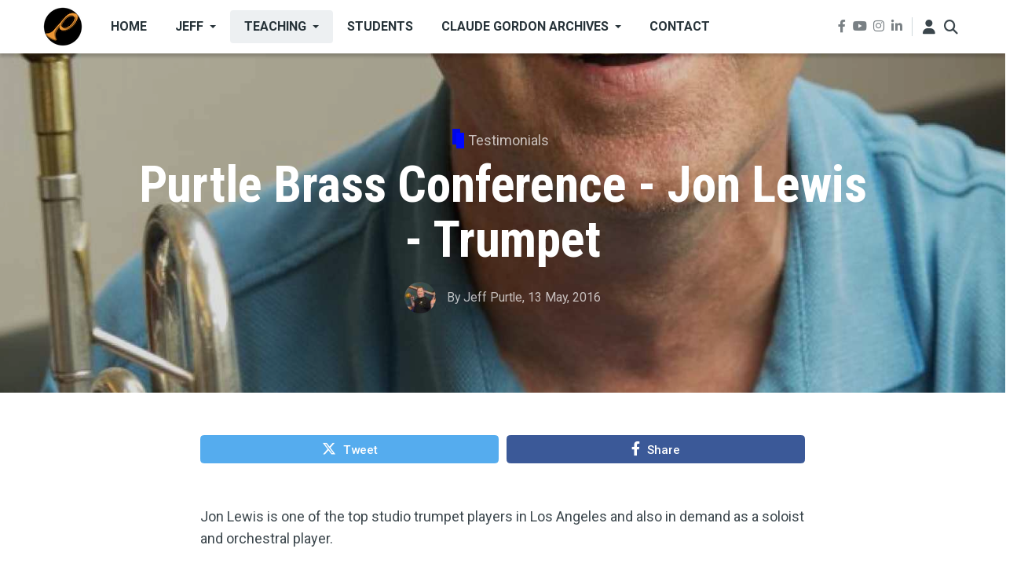

--- FILE ---
content_type: text/html; charset=UTF-8
request_url: https://purtle.com/purtle-brass-conference-jon-lewis-trumpet
body_size: 14525
content:
<!DOCTYPE html>
<html lang="en" dir="ltr" prefix="og: https://ogp.me/ns#">
  <head>
    <meta charset="utf-8" />
<meta name="description" content="Purtle Brass Conference - Jon Lewis - Trumpet" />
<meta name="keywords" content="brass conference,Jon Lewis" />
<meta name="geo.position" content="34.856388; -82.299166" />
<meta name="geo.region" content="US-SC" />
<meta name="icbm" content="34.856388; -82.299166" />
<meta name="geo.placename" content="Greenville, South Carolina" />
<meta name="robots" content="index, follow" />
<link rel="image_src" href="https://purtle.com/sites/default/files/images/jon-lewis-trumpet_0.jpg" />
<meta property="og:site_name" content="Trumpet Lessons Online - Purtle.com" />
<meta property="og:type" content="article" />
<meta property="og:url" content="https://purtle.com/purtle-brass-conference-jon-lewis-trumpet" />
<meta property="og:title" content="Purtle Brass Conference - Jon Lewis - Trumpet" />
<meta property="og:description" content="Purtle Brass Conference - Jon Lewis - Trumpet" />
<meta property="og:image" content="https://purtle.com/sites/default/files/styles/facebook/public/images/jon-lewis-trumpet_0.jpg?h=49af021c&amp;itok=NTWoECo7" />
<meta property="og:image:type" content="image/jpeg" />
<meta property="og:image:width" content="600" />
<meta property="og:image:height" content="315" />
<meta property="og:updated_time" content="2023-04-03T10:50:49-04:00" />
<meta property="og:image:alt" content="Jon Lewis - Trumpet" />
<meta property="place:location:latitude" content="34.856388" />
<meta property="place:location:longitude" content="-82.299166" />
<meta property="og:street_address" content="208 Sun Garden Court" />
<meta property="og:postal_code" content="29615" />
<meta property="og:country_name" content="United States of America" />
<meta property="og:locale" content="en" />
<meta property="article:tag" content="brass conference" />
<meta property="article:tag" content="Jon Lewis" />
<meta property="article:published_time" content="2016-05-13T12:07:59-04:00" />
<meta property="article:modified_time" content="2023-04-03T10:50:49-04:00" />
<meta name="twitter:card" content="summary_large_image" />
<meta name="twitter:description" content="Purtle Brass Conference - Jon Lewis - Trumpet" />
<meta name="twitter:title" content="Purtle Brass Conference - Jon Lewis - Trumpet" />
<meta name="twitter:image:alt" content="Jon Lewis - Trumpet" />
<meta name="twitter:image" content="https://purtle.com/sites/default/files/styles/twitter/public/images/jon-lewis-trumpet_0.jpg?h=49af021c&amp;itok=lao6GInn" />
<meta name="msapplication-TileColor" content="#da532c" />
<meta name="theme-color" content="#ffffff" />
<meta name="Generator" content="Drupal 10 (https://www.drupal.org)" />
<meta name="MobileOptimized" content="width" />
<meta name="HandheldFriendly" content="true" />
<meta name="viewport" content="width=device-width, initial-scale=1, shrink-to-fit=no" />
<meta http-equiv="X-UA-Compatible" content="IE=Edge" />
<link rel="apple-touch-icon" sizes="180x180" href="/sites/default/files/favicons/apple-touch-icon.png" />
<link rel="icon" type="image/png" sizes="32x32" href="/sites/default/files/favicons/favicon-32x32.png" />
<link rel="icon" type="image/png" sizes="16x16" href="/sites/default/files/favicons/favicon-16x16.png" />
<link rel="manifest" href="/sites/default/files/favicons/site.webmanifest" />
<link rel="mask-icon" href="/sites/default/files/favicons/safari-pinned-tab.svg" color="#5bbad5" />
<link rel="icon" href="/sites/default/files/images/p-logo-50x50.png" type="image/png" />
<link rel="canonical" href="https://purtle.com/purtle-brass-conference-jon-lewis-trumpet" />
<link rel="shortlink" href="https://purtle.com/node/35" />

    <title>Purtle Brass Conference - Jon Lewis - Trumpet | Trumpet Lessons Online - Purtle.com</title>
    <link rel="stylesheet" media="all" href="/sites/default/files/css/css_wh4QydKtmaQ8wVjEzupp0-759bpVIMuWZ2f7ltsOVIs.css?delta=0&amp;language=en&amp;theme=themag_st&amp;include=[base64]" />
<link rel="stylesheet" media="all" href="https://use.fontawesome.com/releases/v6.4.2/js/all.js" />
<link rel="stylesheet" media="all" href="/sites/default/files/css/css_8tGsqr924uohS51rBr8njCv535W4t6TtqznoUO-TNPY.css?delta=2&amp;language=en&amp;theme=themag_st&amp;include=[base64]" />
<link rel="stylesheet" media="all" href="/sites/default/files/css/css_R9ne81vx9aAeJqLOy1mk2lIqcLn0IsIJcGCjaQ7783s.css?delta=3&amp;language=en&amp;theme=themag_st&amp;include=[base64]" />
<link rel="stylesheet" media="all" href="https://use.fontawesome.com/releases/v6.4.2/css/all.css" />
<link rel="stylesheet" media="all" href="https://use.fontawesome.com/releases/v5.7.1/css/v4-shims.css" />
<link rel="stylesheet" media="all" href="https://fonts.googleapis.com/css?family=Roboto+Condensed:300,400,700|Roboto:300,300i,400,400i,500,500i,700,700i,900&amp;amp;subset=cyrillic,greek" />
<link rel="stylesheet" media="all" href="/sites/default/files/css/css_JmDSYGW51PmnOejGxFqGexUxcff9LGE5yi-luvBXTLU.css?delta=7&amp;language=en&amp;theme=themag_st&amp;include=[base64]" />

    <script type="application/json" data-drupal-selector="drupal-settings-json">{"path":{"baseUrl":"\/","pathPrefix":"","currentPath":"node\/35","currentPathIsAdmin":false,"isFront":false,"currentLanguage":"en"},"pluralDelimiter":"\u0003","gtag":{"tagId":"","consentMode":false,"otherIds":[],"events":[],"additionalConfigInfo":[]},"suppressDeprecationErrors":true,"ajaxPageState":{"libraries":"[base64]","theme":"themag_st","theme_token":null},"ajaxTrustedUrl":{"\/search\/node":true},"gtm":{"tagId":null,"settings":{"data_layer":"dataLayer","include_classes":false,"allowlist_classes":"","blocklist_classes":"","include_environment":false,"environment_id":"","environment_token":""},"tagIds":["GTM-MZRXNJG9"]},"theme":"themag_st","theMag":[],"themag":{"header":{"stickyHeader":1}},"statistics":{"data":{"nid":"35"},"url":"\/modules\/contrib\/statistics\/statistics.php"},"user":{"uid":0,"permissionsHash":"1819feffbf09a3d432fb3fd2867bf872a683cf5182c4d9a315d82d0ac844129f"}}</script>
<script src="/sites/default/files/js/js_aMXwoLlXnzHu1fcAf7tETp54mVV7dDNLjCAn2B_lx8Q.js?scope=header&amp;delta=0&amp;language=en&amp;theme=themag_st&amp;include=[base64]"></script>
<script src="/modules/contrib/google_tag/js/gtag.js?t96va7"></script>
<script src="/modules/contrib/google_tag/js/gtm.js?t96va7"></script>


    
  </head>
  <body class="themag--has-sticky-header path-node page-node-type-article">
  
          <a href="#main-content" class="visually-hidden focusable skip-link">
      Skip to main content
    </a>

        <div id="top"></div>

    <noscript><iframe src="https://www.googletagmanager.com/ns.html?id=GTM-MZRXNJG9"
                  height="0" width="0" style="display:none;visibility:hidden"></iframe></noscript>

      <div class="dialog-off-canvas-main-canvas" data-off-canvas-main-canvas>
    <div class="layout-builder-powered-page">
    





  

<header class="header header--header-a is-sticky js-page-header">
  <div class="header__container-wrapper--header__main">
    <div class="container header__container">
      <div class="header__main">
        <div class="header__main__left">
            <div class="region region-logo">
    
<div id="block-themag-st-sitebranding-3" class="block block--system block--region-logo block--system-branding-block">
  
      
        <a href="/" rel="home" class="site-logo">
            <img src="/sites/default/files/images/p-logo-50x50.png" alt="Home" class="logo-light"/>

            <img src="/themes/custom/themag_st/logo-dark.svg" alt="Home" class="logo-dark" />
    </a>
  </div>

  </div>

            <div class="region region-header-primary-menu">
    
<div id="block-mainnavigation" class="block block--we-megamenu block--region-header-primary-menu block--we-megamenu-block:main">
  
      
      <div class="block__content"><div class="region-we-mega-menu">
	<a class="navbar-toggle collapsed">
	    <span class="icon-bar"></span>
	    <span class="icon-bar"></span>
	    <span class="icon-bar"></span>
	</a>
	<nav  class="main navbar navbar-default navbar-we-mega-menu mobile-collapse hover-action" data-menu-name="main" data-block-theme="themag_st" data-style="Default" data-animation="None" data-delay="" data-duration="" data-autoarrow="" data-alwayshowsubmenu="" data-action="hover" data-mobile-collapse="0">
	  <div class="container-fluid">
	    <ul  class="we-mega-menu-ul nav nav-tabs">
  <li  class="we-mega-menu-li" data-level="0" data-element-type="we-mega-menu-li" description="" data-id="" data-submenu="0" data-hide-sub-when-collapse="" data-group="0" data-class="" data-icon="" data-caption="" data-alignsub="" data-target="">
      <a class="we-mega-menu-li" title="" href="/" target="">
      Home    </a>
    
</li><li  class="we-mega-menu-li dropdown-menu" data-level="0" data-element-type="we-mega-menu-li" description="Trumpet Player, Brass Teacher and Clinician" data-id="ead7d914-9c3f-434e-8337-31fbb7a10a29" data-submenu="1" data-hide-sub-when-collapse="" data-group="0" data-class="" data-icon="" data-caption="" data-alignsub="" data-target="">
      <a class="we-mega-menu-li" title="" href="/jeff" target="">
      Jeff    </a>
    <div  class="we-mega-menu-submenu" data-element-type="we-mega-menu-submenu" data-submenu-width="" data-class="" style="width: px">
  <div class="we-mega-menu-submenu-inner">
    <div  class="we-mega-menu-row row g-0" data-element-type="we-mega-menu-row" data-custom-row="0">
  <div  class="we-mega-menu-col col-12" data-element-type="we-mega-menu-col" data-width="12" data-block="" data-blocktitle="0" data-hidewhencollapse="" data-class="">
  <ul class="nav nav-tabs subul">
  <li  class="we-mega-menu-li dropdown-menu" data-level="1" data-element-type="we-mega-menu-li" description="Résumé for Jeff Purtle" data-id="66a277c7-69f6-4038-b91e-cdcdd6749c92" data-submenu="1" data-hide-sub-when-collapse="" data-group="0" data-class="" data-icon="" data-caption="" data-alignsub="" data-target="">
      <a class="we-mega-menu-li" title="" href="/jeff-resume" target="">
      Résumé    </a>
    <div  class="we-mega-menu-submenu" data-element-type="we-mega-menu-submenu" data-submenu-width="" data-class="" style="width: px">
  <div class="we-mega-menu-submenu-inner">
    <div  class="we-mega-menu-row row g-0" data-element-type="we-mega-menu-row" data-custom-row="0">
  <div  class="we-mega-menu-col col-12" data-element-type="we-mega-menu-col" data-width="12" data-block="" data-blocktitle="0" data-hidewhencollapse="" data-class="">
  <ul class="nav nav-tabs subul">
  <li  class="we-mega-menu-li" data-level="2" data-element-type="we-mega-menu-li" description="National Trumpet Competition 2014 - Harry Kim" data-id="9707d1f5-f80e-4795-81f3-186600b92f1e" data-submenu="0" data-hide-sub-when-collapse="" data-group="0" data-class="" data-icon="" data-caption="" data-alignsub="" data-target="">
      <a class="we-mega-menu-li" title="" href="/national-trumpet-competition-2014-harry-kim" target="">
      NTC - Harry Kim    </a>
    
</li><li  class="we-mega-menu-li" data-level="2" data-element-type="we-mega-menu-li" description="Greenville County Youth Orchestra - A Vision Accomplished" data-id="ab3aeb68-cd0b-44ca-b993-392c13c370a1" data-submenu="0" data-hide-sub-when-collapse="" data-group="0" data-class="" data-icon="" data-caption="" data-alignsub="" data-target="">
      <a class="we-mega-menu-li" title="" href="/greenville-county-youth-orchestra-greenville-south-carolina" target="">
      GCYO    </a>
    
</li>
</ul>
</div>

</div>

  </div>
</div>
</li>
</ul>
</div>

</div>

  </div>
</div>
</li><li  class="we-mega-menu-li dropdown-menu active active-trail" data-level="0" data-element-type="we-mega-menu-li" description="Private Trumpet and Brass Lessons, Clinics, and Articles" data-id="de8c0549-0535-4035-aa8c-ff29f9b599a1" data-submenu="1" data-hide-sub-when-collapse="" data-group="0" data-class="" data-icon="" data-caption="" data-alignsub="" data-target="">
      <a class="we-mega-menu-li" title="" href="/teaching" target="">
      Teaching    </a>
    <div  class="we-mega-menu-submenu" data-element-type="we-mega-menu-submenu" data-submenu-width="" data-class="" style="width: px">
  <div class="we-mega-menu-submenu-inner">
    <div  class="we-mega-menu-row row g-0" data-element-type="we-mega-menu-row" data-custom-row="0">
  <div  class="we-mega-menu-col col-12" data-element-type="we-mega-menu-col" data-width="12" data-block="" data-blocktitle="0" data-hidewhencollapse="" data-class="">
  <ul class="nav nav-tabs subul">
  <li  class="we-mega-menu-li" data-level="1" data-element-type="we-mega-menu-li" description="" data-id="369af460-4511-4873-81db-c4e76f447d19" data-submenu="0" data-hide-sub-when-collapse="" data-group="0" data-class="" data-icon="" data-caption="" data-alignsub="" data-target="">
      <a class="we-mega-menu-li" title="" href="/hit-it-hard-wish-it-well-ibooks-store-jeff-purtle" target="">
      Jeff&#039;s ebook    </a>
    
</li><li  class="we-mega-menu-li dropdown-menu" data-level="1" data-element-type="we-mega-menu-li" description="Private Trumpet Lessons and Brass Lessons" data-id="b1fd647d-6b00-4c40-a550-aa6b9bdf5933" data-submenu="1" data-hide-sub-when-collapse="" data-group="0" data-class="" data-icon="" data-caption="" data-alignsub="" data-target="">
      <a class="we-mega-menu-li" title="" href="/private-trumpet-lessons-brass-lessons" target="">
      Private Lessons    </a>
    <div  class="we-mega-menu-submenu" data-element-type="we-mega-menu-submenu" data-submenu-width="" data-class="" style="width: px">
  <div class="we-mega-menu-submenu-inner">
    <div  class="we-mega-menu-row row g-0" data-element-type="we-mega-menu-row" data-custom-row="0">
  <div  class="we-mega-menu-col col-12" data-element-type="we-mega-menu-col" data-width="12" data-block="" data-blocktitle="0" data-hidewhencollapse="" data-class="">
  <ul class="nav nav-tabs subul">
  <li  class="we-mega-menu-li" data-level="2" data-element-type="we-mega-menu-li" description="Trumpets and Brass Instruments in Jeff&#039;s Studio" data-id="70d93c70-240b-448a-8ad5-308767552ee7" data-submenu="0" data-hide-sub-when-collapse="" data-group="0" data-class="" data-icon="" data-caption="" data-alignsub="" data-target="">
      <a class="we-mega-menu-li" title="" href="/jeff-trumpets-brass-instruments" target="">
      Jeff&#039;s Studio    </a>
    
</li>
</ul>
</div>

</div>

  </div>
</div>
</li><li  class="we-mega-menu-li dropdown-menu active active-trail" data-level="1" data-element-type="we-mega-menu-li" description="Trumpet Clinics and Brass Masterclasses" data-id="2d074ef5-6421-4c8c-bdcf-87837ba2ac47" data-submenu="1" data-hide-sub-when-collapse="" data-group="0" data-class="" data-icon="" data-caption="" data-alignsub="" data-target="">
      <a class="we-mega-menu-li" title="" href="/trumpet-clinics-brass-masterclasses" target="">
      Clinics    </a>
    <div  class="we-mega-menu-submenu" data-element-type="we-mega-menu-submenu" data-submenu-width="" data-class="" style="width: px">
  <div class="we-mega-menu-submenu-inner">
    <div  class="we-mega-menu-row row g-0" data-element-type="we-mega-menu-row" data-custom-row="0">
  <div  class="we-mega-menu-col col-12" data-element-type="we-mega-menu-col" data-width="12" data-block="" data-blocktitle="0" data-hidewhencollapse="" data-class="">
  <ul class="nav nav-tabs subul">
  <li  class="we-mega-menu-li dropdown-menu active active-trail" data-level="2" data-element-type="we-mega-menu-li" description="Purtle Brass Conference - PbC - The Annual Brass Symposium For Players Of All Levels" data-id="c4793fc8-15c2-46a1-bf9f-1da2a091d9d2" data-submenu="1" data-hide-sub-when-collapse="" data-group="0" data-class="" data-icon="" data-caption="" data-alignsub="" data-target="">
      <a class="we-mega-menu-li" title="" href="/brass-conference" target="">
      Purtle Brass Conferences    </a>
    <div  class="we-mega-menu-submenu" data-element-type="we-mega-menu-submenu" data-submenu-width="" data-class="" style="width: px">
  <div class="we-mega-menu-submenu-inner">
    <div  class="we-mega-menu-row row g-0" data-element-type="we-mega-menu-row" data-custom-row="0">
  <div  class="we-mega-menu-col col-12" data-element-type="we-mega-menu-col" data-width="12" data-block="" data-blocktitle="0" data-hidewhencollapse="" data-class="">
  <ul class="nav nav-tabs subul">
  <li  class="we-mega-menu-li dropdown-menu" data-level="3" data-element-type="we-mega-menu-li" description="Purtle Brass Conference 2010" data-id="2464a624-5d23-4c08-9027-b8bbffed4c9e" data-submenu="1" data-hide-sub-when-collapse="" data-group="0" data-class="" data-icon="" data-caption="" data-alignsub="" data-target="">
      <a class="we-mega-menu-li" title="" href="/pbc2010" target="">
      PbC 2010    </a>
    <div  class="we-mega-menu-submenu" data-element-type="we-mega-menu-submenu" data-submenu-width="" data-class="" style="width: px">
  <div class="we-mega-menu-submenu-inner">
    <div  class="we-mega-menu-row row g-0" data-element-type="we-mega-menu-row" data-custom-row="0">
  <div  class="we-mega-menu-col col-12" data-element-type="we-mega-menu-col" data-width="12" data-block="" data-blocktitle="0" data-hidewhencollapse="" data-class="">
  <ul class="nav nav-tabs subul">
  <li  class="we-mega-menu-li" data-level="4" data-element-type="we-mega-menu-li" description="" data-id="b17fa8f3-d140-430b-b3a8-8be87d2075d4" data-submenu="0" data-hide-sub-when-collapse="" data-group="0" data-class="" data-icon="" data-caption="" data-alignsub="" data-target="">
      <a class="we-mega-menu-li" title="" href="/pbc2010-summary-video" target="">
      Purtle Brass Conference 2010 Summary    </a>
    
</li>
</ul>
</div>

</div>

  </div>
</div>
</li><li  class="we-mega-menu-li dropdown-menu" data-level="3" data-element-type="we-mega-menu-li" description="Purtle Brass Conference 2011" data-id="c7299cd1-6136-4818-a568-b2afbaee5d9c" data-submenu="1" data-hide-sub-when-collapse="" data-group="0" data-class="" data-icon="" data-caption="" data-alignsub="" data-target="">
      <a class="we-mega-menu-li" title="" href="/pbc2011" target="">
      PbC 2011    </a>
    <div  class="we-mega-menu-submenu" data-element-type="we-mega-menu-submenu" data-submenu-width="" data-class="" style="width: px">
  <div class="we-mega-menu-submenu-inner">
    <div  class="we-mega-menu-row row g-0" data-element-type="we-mega-menu-row" data-custom-row="0">
  <div  class="we-mega-menu-col col-12" data-element-type="we-mega-menu-col" data-width="12" data-block="" data-blocktitle="0" data-hidewhencollapse="" data-class="">
  <ul class="nav nav-tabs subul">
  <li  class="we-mega-menu-li" data-level="4" data-element-type="we-mega-menu-li" description="" data-id="74ec77f3-6d25-4e22-b208-46ae60509820" data-submenu="0" data-hide-sub-when-collapse="" data-group="0" data-class="" data-icon="" data-caption="" data-alignsub="" data-target="">
      <a class="we-mega-menu-li" title="" href="/carl-lenthes-usa-premiere-jiggs-whighams-suite-trombone" target="">
      Carl Lenthe&#039;s USA premiere of Jiggs Whigham&#039;s Suite For Trombone    </a>
    
</li>
</ul>
</div>

</div>

  </div>
</div>
</li><li  class="we-mega-menu-li" data-level="3" data-element-type="we-mega-menu-li" description="Purtle Brass Conference - 2012" data-id="67b60e61-3234-4f3b-9a9c-5507011909ab" data-submenu="0" data-hide-sub-when-collapse="" data-group="0" data-class="" data-icon="" data-caption="" data-alignsub="" data-target="">
      <a class="we-mega-menu-li" title="" href="/pbc2012" target="">
      PbC 2012    </a>
    
</li><li  class="we-mega-menu-li" data-level="3" data-element-type="we-mega-menu-li" description="Susan Slaughter - Principal Trumpet Saint Louis Symphony" data-id="99a47c2b-7053-4305-a272-19200af2bb37" data-submenu="0" data-hide-sub-when-collapse="" data-group="0" data-class="" data-icon="" data-caption="" data-alignsub="" data-target="">
      <a class="we-mega-menu-li" title="" href="/susan-slaughter-principal-trumpet-saint-louis-symphony-clinic" target="">
      Susan Slaughter - Principal Trumpet Saint Louis Symphony    </a>
    
</li><li  class="we-mega-menu-li" data-level="3" data-element-type="we-mega-menu-li" description="" data-id="9cbe7a6b-e079-49ec-b2d7-6f197a759103" data-submenu="0" data-hide-sub-when-collapse="" data-group="0" data-class="" data-icon="" data-caption="" data-alignsub="" data-target="">
      <a class="we-mega-menu-li" title="" href="/purtle-brass-conference-harry-kim-bill-reichenbach" target="">
      PbC- Harry Kim and Bill Reichenbach    </a>
    
</li><li  class="we-mega-menu-li" data-level="3" data-element-type="we-mega-menu-li" description="" data-id="3713b040-1682-4336-a731-4e48afe0172c" data-submenu="0" data-hide-sub-when-collapse="" data-group="0" data-class="" data-icon="" data-caption="" data-alignsub="" data-target="">
      <a class="we-mega-menu-li" title="" href="/purtle-brass-conference-rick-baptist" target="">
      PbC - Rick Baptist - Trumpet    </a>
    
</li><li  class="we-mega-menu-li active active-trail" data-level="3" data-element-type="we-mega-menu-li" description="" data-id="856e4550-bf55-490e-a3bf-8f108e7eca8e" data-submenu="0" data-hide-sub-when-collapse="" data-group="0" data-class="" data-icon="" data-caption="" data-alignsub="" data-target="">
      <a class="we-mega-menu-li" title="" href="/purtle-brass-conference-jon-lewis-trumpet" target="">
      PbC - Jon Lewis - Trumpet    </a>
    
</li><li  class="we-mega-menu-li" data-level="3" data-element-type="we-mega-menu-li" description="" data-id="76c22bf4-b48a-4847-9fcd-e32c06fe9ec8" data-submenu="0" data-hide-sub-when-collapse="" data-group="0" data-class="" data-icon="" data-caption="" data-alignsub="" data-target="">
      <a class="we-mega-menu-li" title="" href="/purtle-brass-conference-dan-fornero" target="">
      PbC - Dan Fornero - Trumpet    </a>
    
</li><li  class="we-mega-menu-li" data-level="3" data-element-type="we-mega-menu-li" description="" data-id="96241d00-dd8f-4907-b808-5ddb904095f6" data-submenu="0" data-hide-sub-when-collapse="" data-group="0" data-class="" data-icon="" data-caption="" data-alignsub="" data-target="">
      <a class="we-mega-menu-li" title="" href="/purtle-brass-conference-alex-iles" target="">
      PbC - Alex Iles - Trombone    </a>
    
</li><li  class="we-mega-menu-li" data-level="3" data-element-type="we-mega-menu-li" description="" data-id="cc0dd08a-a1c2-4fa0-9692-24d780e5e8ee" data-submenu="0" data-hide-sub-when-collapse="" data-group="0" data-class="" data-icon="" data-caption="" data-alignsub="" data-target="">
      <a class="we-mega-menu-li" title="" href="/purtle-brass-conference-james-thatcher-french-horn" target="">
      PbC- James Thatcher - French Horn    </a>
    
</li>
</ul>
</div>

</div>

  </div>
</div>
</li>
</ul>
</div>

</div>

  </div>
</div>
</li>
</ul>
</div>

</div>

  </div>
</div>
</li><li  class="we-mega-menu-li" data-level="0" data-element-type="we-mega-menu-li" description="Students - Skills, Artistry, and Creativity from studying with Jeff" data-id="d7e8fb9c-71e9-4ec6-ba99-f231712afd53" data-submenu="0" data-hide-sub-when-collapse="" data-group="0" data-class="" data-icon="" data-caption="" data-alignsub="" data-target="">
      <a class="we-mega-menu-li" title="" href="/students" target="">
      Students    </a>
    
</li><li  class="we-mega-menu-li dropdown-menu" data-level="0" data-element-type="we-mega-menu-li" description="Claude Gordon Archives - Audio Library, Former CG Students, Memorabilia and more" data-id="e226fc2e-4d84-4e56-bf27-9fd9cd12946d" data-submenu="1" data-hide-sub-when-collapse="" data-group="0" data-class="" data-icon="" data-caption="" data-alignsub="" data-target="">
      <a class="we-mega-menu-li" title="" href="/claude-gordon-archives" target="">
      Claude Gordon Archives    </a>
    <div  class="we-mega-menu-submenu" data-element-type="we-mega-menu-submenu" data-submenu-width="" data-class="" style="width: px">
  <div class="we-mega-menu-submenu-inner">
    <div  class="we-mega-menu-row row g-0" data-element-type="we-mega-menu-row" data-custom-row="0">
  <div  class="we-mega-menu-col col-12" data-element-type="we-mega-menu-col" data-width="12" data-block="" data-blocktitle="0" data-hidewhencollapse="" data-class="">
  <ul class="nav nav-tabs subul">
  <li  class="we-mega-menu-li" data-level="1" data-element-type="we-mega-menu-li" description="Claude Gordon Trumpet - A Full Voiced Trumpet That Is Not Tiring To Hold Or Play" data-id="9ff5a5f7-0810-4a53-a215-3bae38d0faeb" data-submenu="0" data-hide-sub-when-collapse="" data-group="0" data-class="" data-icon="" data-caption="" data-alignsub="" data-target="">
      <a class="we-mega-menu-li" title="" href="/claude-gordon-trumpets" target="">
      CG Trumpets    </a>
    
</li><li  class="we-mega-menu-li dropdown-menu" data-level="1" data-element-type="we-mega-menu-li" description="Claude Gordon Music Enterprise Archived Website - Career Biography" data-id="4f843f60-5578-4c89-a1f9-774678c57db9" data-submenu="1" data-hide-sub-when-collapse="" data-group="0" data-class="" data-icon="" data-caption="" data-alignsub="" data-target="">
      <a class="we-mega-menu-li" title="" href="/claude-gordon-music-enterprise" target="">
      CG Music Ent - Bio    </a>
    <div  class="we-mega-menu-submenu" data-element-type="we-mega-menu-submenu" data-submenu-width="" data-class="" style="width: px">
  <div class="we-mega-menu-submenu-inner">
    <div  class="we-mega-menu-row row g-0" data-element-type="we-mega-menu-row" data-custom-row="0">
  <div  class="we-mega-menu-col col-12" data-element-type="we-mega-menu-col" data-width="12" data-block="" data-blocktitle="0" data-hidewhencollapse="" data-class="">
  <ul class="nav nav-tabs subul">
  <li  class="we-mega-menu-li" data-level="2" data-element-type="we-mega-menu-li" description="Claude Gordon Music Enterprise Archived Website - Incidentals" data-id="91afd5a8-9a1a-4fab-805b-9509eef98551" data-submenu="0" data-hide-sub-when-collapse="" data-group="0" data-class="" data-icon="" data-caption="" data-alignsub="" data-target="">
      <a class="we-mega-menu-li" title="" href="/claude-gordon-music-enterprise-incidentals" target="">
      CG Music Ent - Incidentals    </a>
    
</li><li  class="we-mega-menu-li" data-level="2" data-element-type="we-mega-menu-li" description="What would Claude say? Taken from the old ClaudeGordonMusic.com website." data-id="064e15d0-015f-4a68-b704-f9421b79b220" data-submenu="0" data-hide-sub-when-collapse="" data-group="0" data-class="" data-icon="" data-caption="" data-alignsub="" data-target="">
      <a class="we-mega-menu-li" title="" href="/what-would-claude-say" target="">
      What would Claude say?    </a>
    
</li>
</ul>
</div>

</div>

  </div>
</div>
</li>
</ul>
</div>

</div>

  </div>
</div>
</li><li  class="we-mega-menu-li" data-level="0" data-element-type="we-mega-menu-li" description="" data-id="d27dd875-6b16-480f-84eb-a13a5a84418e" data-submenu="0" data-hide-sub-when-collapse="" data-group="0" data-class="" data-icon="" data-caption="" data-alignsub="" data-target="">
      <a class="we-mega-menu-li" title="" href="/contact" target="">
      Contact    </a>
    
</li>
</ul>
	  </div>
	</nav>
</div></div>
  </div>

  </div>

        </div>
        <div class="header__main__right">
          
<div class="header__social-menu">
      <a class="facebook" href="https://www.facebook.com/jeffpurtle" target="_blank">
      <i class="fab fa-facebook-f"></i>
          </a>
      <a class="youtube" href="https://www.youtube.com/jeffpurtle" target="_blank">
      <i class="fab fa-youtube"></i>
          </a>
      <a class="instagram" href="https://www.instagram.com/jeffpurtle" target="_blank">
      <i class="fab fa-instagram"></i>
          </a>
      <a class="linked-in" href="https://www.linkedin.com/in/jeffpurtle/" target="_blank">
      <i class="fab fa-linkedin-in"></i>
          </a>
  </div>
          
<div class="header__user-nav">
  <div class="d-flex">
          <div class="header__toggleable-account-menu">
  <button class="header__toggleable-button js-toggle-account-menu">
    <i class="fas fa-user"></i>
  </button>
  
                <ul class="menu menu--level-1">
                    <li class="menu-item">
        <a href="/user/login" data-drupal-link-system-path="user/login">Log in</a>
              </li>
        </ul>
  


</div>    
                  <button class="header__toggleable-button js-toggle-search">
          <i class="fas fa-search"></i>
        </button>
          
      </div>

  <button class="header__toggleable-button toggle-offcanvas-sidebar js-toggle-offcanvas-sidebar">
    <i class="fas fa-bars"></i>
  </button>
</div>
        </div>
      </div>
    </div>
    

  <div class="region region-search">
    <div class="container">
      <div class="row">
        <div class="col-12">

<div class="search-block-form block block--search block--region-search block--search-form-block block-search" data-drupal-selector="search-block-form" id="block-searchform" role="search">
  
    
      <div class="block-content"><form action="/search/node" method="get" id="search-block-form" accept-charset="UTF-8">
  <div class="js-form-item form-item js-form-type-search form-type-search js-form-item-keys form-item-keys form-no-label">
      <label for="edit-keys" class="visually-hidden">Search</label>
        <input title="Enter the terms you wish to search for." placeholder="Enter the terms you wish to search for" data-drupal-selector="edit-keys" type="search" id="edit-keys" name="keys" value="" size="15" maxlength="128" class="form-search" />

        </div>
<div data-drupal-selector="edit-actions" class="form-actions js-form-wrapper form-wrapper" id="edit-actions"><input data-drupal-selector="edit-submit" type="submit" id="edit-submit" value="Go" class="button js-form-submit form-submit" />
</div>

</form>
</div>
  </div>
</div>
      </div>
    </div>
  </div>


  </div>
</header>

    

  <div class="region region--offcanvas-sidebar">
    <div id="offcanvas-sidebar" class="sidr" style="display: none;">
      <nav role="navigation" aria-labelledby="block-themag-st-mainnavigation-3-menu" id="block-themag-st-mainnavigation-3" class="block block--system block--region-offcanvas-sidebar block--system-menu-block:main block-menu navigation menu--main">
            
  <h2 class="block__title visually-hidden" id="block-themag-st-mainnavigation-3-menu">Main navigation</h2>
  

        
                <ul class="menu menu--level-1">
                    <li class="menu-item">
        <a href="/" data-drupal-link-system-path="&lt;front&gt;">Home</a>
              </li>
                <li class="menu-item menu-item--collapsed">
        <a href="/jeff" title="Trumpet Player, Brass Teacher and Clinician" data-drupal-link-system-path="node/16210">Jeff</a>
              </li>
                <li class="menu-item menu-item--expanded menu-item--active-trail">
        <a href="/teaching" title="Private Trumpet and Brass Lessons, Clinics, and Articles" data-drupal-link-system-path="node/16277">Teaching</a>
                                  <ul class="menu">
                    <li class="menu-item">
        <a href="/hit-it-hard-wish-it-well-ibooks-store-jeff-purtle" data-drupal-link-system-path="node/15">Jeff&#039;s ebook</a>
              </li>
                <li class="menu-item menu-item--collapsed">
        <a href="/private-trumpet-lessons-brass-lessons" title="Private Trumpet Lessons and Brass Lessons" data-drupal-link-system-path="node/16319">Private Lessons</a>
              </li>
                <li class="menu-item menu-item--expanded menu-item--active-trail">
        <a href="/trumpet-clinics-brass-masterclasses" title="Trumpet Clinics and Brass Masterclasses" data-drupal-link-system-path="node/16318">Clinics</a>
                                  <ul class="menu">
                    <li class="menu-item menu-item--expanded menu-item--active-trail">
        <a href="/brass-conference" title="Purtle Brass Conference - PbC - The Annual Brass Symposium For Players Of All Levels" data-drupal-link-system-path="node/16208">Purtle Brass Conferences</a>
                                  <ul class="menu">
                    <li class="menu-item menu-item--collapsed">
        <a href="/pbc2010" title="Purtle Brass Conference 2010" data-drupal-link-system-path="node/174">PbC 2010</a>
              </li>
                <li class="menu-item menu-item--collapsed">
        <a href="/pbc2011" title="Purtle Brass Conference 2011" data-drupal-link-system-path="node/175">PbC 2011</a>
              </li>
                <li class="menu-item">
        <a href="/pbc2012" title="Purtle Brass Conference - 2012" data-drupal-link-system-path="node/176">PbC 2012</a>
              </li>
                <li class="menu-item">
        <a href="/susan-slaughter-principal-trumpet-saint-louis-symphony-clinic" title="Susan Slaughter - Principal Trumpet Saint Louis Symphony" data-drupal-link-system-path="node/16269">Susan Slaughter - Principal Trumpet Saint Louis Symphony</a>
              </li>
                <li class="menu-item">
        <a href="/purtle-brass-conference-harry-kim-bill-reichenbach" data-drupal-link-system-path="node/44">PbC- Harry Kim and Bill Reichenbach</a>
              </li>
                <li class="menu-item">
        <a href="/purtle-brass-conference-rick-baptist" data-drupal-link-system-path="node/36">PbC - Rick Baptist - Trumpet</a>
              </li>
                <li class="menu-item menu-item--active-trail">
        <a href="/purtle-brass-conference-jon-lewis-trumpet" data-drupal-link-system-path="node/35" class="is-active" aria-current="page">PbC - Jon Lewis - Trumpet</a>
              </li>
                <li class="menu-item">
        <a href="/purtle-brass-conference-dan-fornero" data-drupal-link-system-path="node/37">PbC - Dan Fornero - Trumpet</a>
              </li>
                <li class="menu-item">
        <a href="/purtle-brass-conference-alex-iles" data-drupal-link-system-path="node/43">PbC - Alex Iles - Trombone</a>
              </li>
                <li class="menu-item">
        <a href="/purtle-brass-conference-james-thatcher-french-horn" data-drupal-link-system-path="node/33">PbC- James Thatcher - French Horn</a>
              </li>
        </ul>
  
              </li>
        </ul>
  
              </li>
        </ul>
  
              </li>
                <li class="menu-item">
        <a href="/students" title="Students - Skills, Artistry, and Creativity from studying with Jeff" data-drupal-link-system-path="node/16276">Students</a>
              </li>
                <li class="menu-item menu-item--collapsed">
        <a href="/claude-gordon-archives" title="Claude Gordon Archives - Audio Library, Former CG Students, Memorabilia and more" data-drupal-link-system-path="node/16278">Claude Gordon Archives</a>
              </li>
                <li class="menu-item">
        <a href="/contact" data-drupal-link-system-path="contact">Contact</a>
              </li>
        </ul>
  


  </nav>

    </div>
  </div>
  <div class="offcanvas-sidebar-overlay"></div>


    
      <div class="region region-content">
    <div data-drupal-messages-fallback class="hidden"></div>
<div id="block-themag-st-content" class="block block--system block--region-content block--system-main-block">
  
      
      <div class="block__content">
<article data-history-node-id="35" class="node node--type-article node--view-mode-full">

  
    

  
  <div class="node__content">
    
  <div  class="themag-layout themag-layout--onecol-section themag-layout--onecol-section--12 themag-layout--my-default">
    <div  class="container-full">
      <div  class="row no-gutters">
                  <div  class="themag-layout__region themag-layout__region--first">
            <div>
<div class="views-element-container block block--views block--views-block:mg-article-headers-block-2">
  
      
      <div class="block__content"><div><div class="view view-mg-article-headers view-id-mg_article_headers view-display-id-block_2 js-view-dom-id-2f53d9d3a547a76e46b2b6b7303a442968a2eb0b7d6bd5f1cf7d3ce61fb054f6">
  
    
      
      <div class="view-content">
          <div class="views-row"><header class="article-header article-header--layout-2" data-parallax="scroll" data-image-src="
              /sites/default/files/styles/large_wide_image/public/images/jon-lewis-trumpet_0.jpg?h=49af021c&amp;itok=OXHvZZ9F
          " data-height="60vh">
  <div class="article-header__content">

    <div class="article-header__channel">
      <div class="channel channel--white">
        <div class="channel__icon" data-background data-color="rgb(0,8,255)"></div>
        <div class="channel__label"><a href="/testimonials" hreflang="en">Testimonials</a></div>
      </div>
    </div>

    <div class="article-header__title">
      <h1 class="article-title article-title--large article-title--white">Purtle Brass Conference - Jon Lewis - Trumpet</h1>
    </div>

    <div class="article-header__meta">
      <div class="byline byline--white">
        <div class="byline__author-picture">
            <a href="/user/1" hreflang="en"><img loading="lazy" src="/sites/default/files/styles/mg_user_profile_picture_thumbnail/public/pictures/2023-10/IMG_8087.jpeg?h=809f9299&amp;itok=tJwSmxpH" width="60" height="60" alt="" class="img-fluid" />

</a>

        </div>
        <div>
          By <span class="byline__author-name"><span>Jeff Purtle</span></span>, <span class="byline__created-date"><time datetime="2016-05-13T12:07:59-04:00" class="datetime">13 May, 2016</time>
</span>
        </div>
      </div>
    </div>

  </div>
</header>
</div>

    </div>
  
          </div>
</div>
</div>
  </div>
</div>
          </div>
              </div>
    </div>
  </div>


  <div  class="themag-layout themag-layout--onecol-section themag-layout--onecol-section--8">
    <div  class="container">
      <div  class="row">
                  <div  class="themag-layout__region themag-layout__region--first">
            <div>
<div class="block block--shariff block--shariff-block">
  
      
      <div class="block__content"><div class="shariff"   data-services="[&quot;twitter&quot;,&quot;facebook&quot;]" data-theme="colored" data-css="min" data-orientation="horizontal" data-mail-url="mailto:" data-lang="en">
    
        
</div>
</div>
  </div>

<div class="block block--ctools-block block--entity-field:node:field-paragraphs">
  
      
      <div class="block__content">
      <div class="field field--name-field-paragraphs field--type-entity-reference-revisions field--label-hidden field__items">
              <div class="field__item">  <div class="paragraph paragraph--type--text paragraph--view-mode--default">
          
            <div class="clearfix text-formatted field field--name-field-text field--type-text-long field--label-hidden field__item"><p>Jon Lewis is one of the top studio trumpet players in Los Angeles and also in demand as a soloist and orchestral player.</p></div>
      
      </div>
</div>
              <div class="field__item">  <div class="paragraph paragraph--type--video paragraph--view-mode--default">
          
            <div class="field field--name-field-video field--type-entity-reference field--label-hidden field__item"><div class="media-remote_video view-mode-default">
  
      <div class="embed-responsive embed-responsive-16by9">
        <iframe src="https://purtle.com/media/oembed?url=https%3A//youtu.be/5L5Kmy2vUH0&amp;max_width=770&amp;max_height=0&amp;hash=M_T2QoABPQnPFXY7dQGtq53Fb4pGyPkTZaO9cveqV5Q" width="356" height="200" class="media-oembed-content" loading="eager" title="Purtle Brass Conference - Jon Lewis"></iframe>

    </div>

</div>
</div>
      
      </div>
</div>
          </div>
  </div>
  </div>

<div class="block block--ctools-block block--entity-field:node:field-tags">
  
      
      <div class="block__content">
  <div class="field field--name-field-tags field--type-entity-reference field--label-inline clearfix">
    <div class="field__label">Tags</div>
          <div class="field__items">
              <div class="field__item"><a href="/pbc" hreflang="en">brass conference</a></div>
          <div class="field__item"><a href="/jon-lewis" hreflang="en">Jon Lewis</a></div>
              </div>
      </div>
</div>
  </div>
</div>
          </div>
              </div>
    </div>
  </div>


  <div  class="themag-layout themag-layout--onecol-section themag-layout--onecol-section--12 themag-layout--my-default">
    <div  class="container">
      <div  class="row">
                  <div  class="themag-layout__region themag-layout__region--first">
            <div>
<div class="views-element-container block block--views block--views-block:mg-content-related-by-category-block-1">
  
          <h2 class="block__title">
         <span class="title-text">More Testimonials</span>
      </h2>
      
      <div class="block__content"><div><div class="view view-mg-content-related-by-category view-id-mg_content_related_by_category view-display-id-block_1 js-view-dom-id-adb230b6d966663e14d79b3c7827ffe0a121d4aab8f917b0a8c429b33abadc75">
  
    
      
      <div class="view-content">
      <div class="grid-lg--3-columns">
  
  <ul>

          <li>
<article data-history-node-id="19531" class="teaser--item teaser--small-item teaser">

            <div class="teaser__media">
      <div class="position-relative">
                <div class="image teaser__image">
          <a href="/leif-arntzen-trumpet-testimonial">
            
            
            <div class="field field--name-field-teaser-media field--type-entity-reference field--label-hidden field__item">
      <div class="field field--name-field-media-image field--type-image field--label-hidden field__items">
              <div class="field__item">    <picture>
                  <source srcset="/sites/default/files/styles/small_teaser_item/public/images/leif-arntzen-trumpet.jpg?h=1f0cdc1e&amp;itok=Qb8olTSP 1x" media="all and (min-width: 768px)" type="image/jpeg" width="170" height="170"/>
              <source srcset="/sites/default/files/styles/small_teaser_item_mobile/public/images/leif-arntzen-trumpet.jpg?h=1f0cdc1e&amp;itok=D7t5cpw3 1x" type="image/jpeg" width="120" height="120"/>
                  <img loading="lazy" width="170" height="170" src="/sites/default/files/styles/small_teaser_item/public/images/leif-arntzen-trumpet.jpg?h=1f0cdc1e&amp;itok=Qb8olTSP" alt="Leif Arntzen - Trumpet" class="img-fluid" />

  </picture>

</div>
          </div>
  </div>
      
          </a>
        </div>
      </div>
    </div>
  
      <div class="teaser__content">
      
                                  <header>
                                          <div class="channel teaser__channel">
                  

            <div class="field field--name-field-channel field--type-entity-reference field--label-hidden field__item">
        <i style="background-color: #0008FF;
                  opacity: 1">
        </i>
        <a href="/testimonials" hreflang="en">Testimonials</a>
      </div>
      
                </div>
                                                    
              <h2 class="teaser__headline">
                <a href="/leif-arntzen-trumpet-testimonial"><span class="field field--name-title field--type-string field--label-hidden">Leif Arntzen - Testimonial</span>
</a>
              </h2>
              
                      </header>
        
                                                            <footer class="teaser__authored">
                                                      <span class="date">01/03/2023 - 13:39</span>
                                                                                        <span class="author">by <span class="field field--name-uid field--type-entity-reference field--label-hidden"><span>Jeff Purtle</span></span>
</span>
                                                </footer>
                              
                          <div class="teaser__body">
    
  </div>
          </div>
  </article>
</li>
          <li>
<article data-history-node-id="16725" class="teaser--item teaser--small-item teaser">

            <div class="teaser__media">
      <div class="position-relative">
                <div class="image teaser__image">
          <a href="/testimonial-paul-gill">
            
            
            <div class="field field--name-field-teaser-media field--type-entity-reference field--label-hidden field__item">
      <div class="field field--name-field-media-image field--type-image field--label-hidden field__items">
              <div class="field__item">    <picture>
                  <source srcset="/sites/default/files/styles/small_teaser_item/public/images/paul-gill-piano.jpg?h=a141e9ea&amp;itok=p1Nxvlgw 1x" media="all and (min-width: 768px)" type="image/jpeg" width="170" height="170"/>
              <source srcset="/sites/default/files/styles/small_teaser_item_mobile/public/images/paul-gill-piano.jpg?h=a141e9ea&amp;itok=xVpC2CwZ 1x" type="image/jpeg" width="120" height="120"/>
                  <img loading="lazy" width="170" height="170" src="/sites/default/files/styles/small_teaser_item/public/images/paul-gill-piano.jpg?h=a141e9ea&amp;itok=p1Nxvlgw" alt="Paul Gill - Piano" class="img-fluid" />

  </picture>

</div>
          </div>
  </div>
      
          </a>
        </div>
      </div>
    </div>
  
      <div class="teaser__content">
      
                                  <header>
                                          <div class="channel teaser__channel">
                  

            <div class="field field--name-field-channel field--type-entity-reference field--label-hidden field__item">
        <i style="background-color: #0008FF;
                  opacity: 1">
        </i>
        <a href="/testimonials" hreflang="en">Testimonials</a>
      </div>
      
                </div>
                                                    
              <h2 class="teaser__headline">
                <a href="/testimonial-paul-gill"><span class="field field--name-title field--type-string field--label-hidden">Paul Gill - Testimonial</span>
</a>
              </h2>
              
                      </header>
        
                                                            <footer class="teaser__authored">
                                                      <span class="date">02/18/2021 - 12:22</span>
                                                                                        <span class="author">by <span class="field field--name-uid field--type-entity-reference field--label-hidden"><span>Jeff Purtle</span></span>
</span>
                                                </footer>
                              
                          <div class="teaser__body">
    
  </div>
          </div>
  </article>
</li>
          <li>
<article data-history-node-id="16127" class="teaser--item teaser--small-item teaser">

            <div class="teaser__media">
      <div class="position-relative">
                <div class="image teaser__image">
          <a href="/testimonial-claude-gordon">
            
            
            <div class="field field--name-field-teaser-media field--type-entity-reference field--label-hidden field__item">
      <div class="field field--name-field-media-image field--type-image field--label-hidden field__items">
              <div class="field__item">    <picture>
                  <source srcset="/sites/default/files/styles/small_teaser_item/public/images/claude-gordon-trumpet-masterclass-playing-trumpet.jpg?itok=z0Ywa-8X 1x" media="all and (min-width: 768px)" type="image/jpeg" width="170" height="170"/>
              <source srcset="/sites/default/files/styles/small_teaser_item_mobile/public/images/claude-gordon-trumpet-masterclass-playing-trumpet.jpg?itok=olINxSfN 1x" type="image/jpeg" width="120" height="120"/>
                  <img loading="lazy" width="170" height="170" src="/sites/default/files/styles/small_teaser_item/public/images/claude-gordon-trumpet-masterclass-playing-trumpet.jpg?itok=z0Ywa-8X" alt="Claude Gordon Trumpet Masterclass Playing Trumpet" class="img-fluid" />

  </picture>

</div>
          </div>
  </div>
      
          </a>
        </div>
      </div>
    </div>
  
      <div class="teaser__content">
      
                                  <header>
                                          <div class="channel teaser__channel">
                  

            <div class="field field--name-field-channel field--type-entity-reference field--label-hidden field__item">
        <i style="background-color: #0008FF;
                  opacity: 1">
        </i>
        <a href="/testimonials" hreflang="en">Testimonials</a>
      </div>
      
                </div>
                                                    
              <h2 class="teaser__headline">
                <a href="/testimonial-claude-gordon"><span class="field field--name-title field--type-string field--label-hidden">Claude Gordon - Testimonial</span>
</a>
              </h2>
              
                      </header>
        
                                                            <footer class="teaser__authored">
                                                      <span class="date">10/08/2020 - 23:24</span>
                                                                                        <span class="author">by <span class="field field--name-uid field--type-entity-reference field--label-hidden"><span>Jeff Purtle</span></span>
</span>
                                                </footer>
                              
                          <div class="teaser__body">
    
  </div>
          </div>
  </article>
</li>
    
  </ul>

</div>

    </div>
  
          </div>
</div>
</div>
  </div>
</div>
          </div>
              </div>
    </div>
  </div>


  <div  class="themag-layout themag-layout--onecol-section themag-layout--onecol-section--9 themag-layout--gray-light themag-layout--py-small">
    <div  class="container">
      <div  class="row">
                  <div  class="themag-layout__region themag-layout__region--first">
            <div>
<div class="block block--layout-builder block--field-block:node:article:field-comment">
  
      
      <div class="block__content">



<section class="field field--name-field-comment field--type-comment field--label-hidden">

  
  
  
</section>
</div>
  </div>
</div>
          </div>
              </div>
    </div>
  </div>


  </div>

</article>
</div>
  </div>

  </div>

  <footer class="page-footer">
  <div class="footer-wrapper">
    <div class="container">
      <div class="row">
        <div class="col-12 col-lg-4 mb-4 mb-lg-0">  <div class="region region-footer-first">
    
<div id="block-themag-st-sitebranding-4" class="block block--system block--region-footer-first block--system-branding-block">
  
      
        <a href="/" rel="home" class="site-logo">
            <img src="/sites/default/files/images/p-logo-50x50.png" alt="Home" class="logo-light"/>

            <img src="/themes/custom/themag_st/logo-dark.svg" alt="Home" class="logo-dark" />
    </a>
  </div>

<div id="block-shortabout" class="block block--block-content block--region-footer-first block--block-content:ab5e3316-eecd-4ca7-adc5-edd9fc730c55">
  
      
      <div class="block__content">
            <div class="clearfix text-formatted field field--name-body field--type-text-with-summary field--label-hidden field__item"><p><span>Jeff Purtle, internationally recognized trumpet player and clinician, offers global masterclasses rooted in the esteemed traditions of Herbert L. Clarke and Claude Gordon. As a direct protégé of Claude Gordon, Purtle emphasizes effortless trumpet playing and efficient practice techniques, attracting students and professionals from all over the world.</span></p></div>
      </div>
  </div>

  </div>
</div>
        <div class="col-12 col-lg-4 mb-4 mb-lg-0">  <div class="region region-footer-second">
    
<div class="views-element-container block block--views block--region-footer-second block--views-block:content-recent-block-1" id="block-themag-st-views-block-content-recent-block-1-2">
  
          <h2 class="block__title">
         <span class="title-text">Latest</span>
      </h2>
      
      <div class="block__content"><div><div class="view view-content-recent view-id-content_recent view-display-id-block_1 js-view-dom-id-dc1f1e13d31eaf7b6a15a335cfa7acf39680513d7ecfcdadc1033cc699182917">
  
    
      
      <div class="view-content">
      <div class="list list--tiny">
  
  <ul>

          <li>
<article data-history-node-id="21057" class="teaser--item teaser--tiny-item teaser">

            <div class="teaser__media">
      <div class="position-relative">
                  <div class="teaser__media-icons">
            <i class="fas fa-microphone-alt"></i>
          </div>
                <div class="image teaser__image">
          <a href="/audio/claude-gordon-playing-auld-lang-syne">
            
            
            <div class="field field--name-field-teaser-media field--type-entity-reference field--label-hidden field__item">
      <div class="field field--name-field-media-image field--type-image field--label-hidden field__items">
              <div class="field__item">  <img loading="lazy" src="/sites/default/files/styles/tiny_teaser_item/public/images/claude-gordon-capitol-records-b-536.png?h=f1c8bdad&amp;itok=7PNNZ1IT" width="135" height="76" alt="Claude Gordon Capitol Records B-536" class="img-fluid" />


</div>
          </div>
  </div>
      
          </a>
        </div>
      </div>
    </div>
  
      <div class="teaser__content">
      
                                  <header>
                                                                
              <h2 class="teaser__headline">
                <a href="/audio/claude-gordon-playing-auld-lang-syne"><span class="field field--name-title field--type-string field--label-hidden">Claude Gordon Playing Auld Lang Syne</span>
</a>
              </h2>
              
                      </header>
        
                                                            <footer class="teaser__authored">
                                                      <span class="date">08/22/2025 - 11:00</span>
                                                                                        <span class="author">by <span class="field field--name-uid field--type-entity-reference field--label-hidden"><span>Jeff Purtle</span></span>
</span>
                                                </footer>
                              
                          <div class="teaser__body">
    
  </div>
          </div>
  </article>
</li>
          <li>
<article data-history-node-id="21056" class="teaser--item teaser--tiny-item teaser">

            <div class="teaser__media">
      <div class="position-relative">
                  <div class="teaser__media-icons">
            <i class="fas fa-microphone-alt"></i>
          </div>
                <div class="image teaser__image">
          <a href="/audio/claude-gordon-playing-piper-heidsieck">
            
            
            <div class="field field--name-field-teaser-media field--type-entity-reference field--label-hidden field__item">
      <div class="field field--name-field-media-image field--type-image field--label-hidden field__items">
              <div class="field__item">  <img loading="lazy" src="/sites/default/files/styles/tiny_teaser_item/public/images/claude-gordon-capitol-records-b-536.png?h=f1c8bdad&amp;itok=7PNNZ1IT" width="135" height="76" alt="Claude Gordon Capitol Records B-536" class="img-fluid" />


</div>
          </div>
  </div>
      
          </a>
        </div>
      </div>
    </div>
  
      <div class="teaser__content">
      
                                  <header>
                                                                
              <h2 class="teaser__headline">
                <a href="/audio/claude-gordon-playing-piper-heidsieck"><span class="field field--name-title field--type-string field--label-hidden">Claude Gordon Playing Piper Heidsieck</span>
</a>
              </h2>
              
                      </header>
        
                                                            <footer class="teaser__authored">
                                                      <span class="date">08/09/2025 - 12:00</span>
                                                                                        <span class="author">by <span class="field field--name-uid field--type-entity-reference field--label-hidden"><span>Jeff Purtle</span></span>
</span>
                                                </footer>
                              
                          <div class="teaser__body">
    
  </div>
          </div>
  </article>
</li>
          <li>
<article data-history-node-id="21055" class="teaser--item teaser--tiny-item teaser">

            <div class="teaser__media">
      <div class="position-relative">
                  <div class="teaser__media-icons">
            <i class="fas fa-microphone-alt"></i>
          </div>
                <div class="image teaser__image">
          <a href="/audio/claude-gordon-playing-daisy-belle">
            
            
            <div class="field field--name-field-teaser-media field--type-entity-reference field--label-hidden field__item">
      <div class="field field--name-field-media-image field--type-image field--label-hidden field__items">
              <div class="field__item">  <img loading="lazy" src="/sites/default/files/styles/tiny_teaser_item/public/images/claude-gordon-capitol-records-b-536.png?h=f1c8bdad&amp;itok=7PNNZ1IT" width="135" height="76" alt="Claude Gordon Capitol Records B-536" class="img-fluid" />


</div>
          </div>
  </div>
      
          </a>
        </div>
      </div>
    </div>
  
      <div class="teaser__content">
      
                                  <header>
                                                                
              <h2 class="teaser__headline">
                <a href="/audio/claude-gordon-playing-daisy-belle"><span class="field field--name-title field--type-string field--label-hidden">Claude Gordon Playing Daisy Belle</span>
</a>
              </h2>
              
                      </header>
        
                                                            <footer class="teaser__authored">
                                                      <span class="date">07/28/2025 - 16:30</span>
                                                                                        <span class="author">by <span class="field field--name-uid field--type-entity-reference field--label-hidden"><span>Jeff Purtle</span></span>
</span>
                                                </footer>
                              
                          <div class="teaser__body">
    
  </div>
          </div>
  </article>
</li>
    
  </ul>

</div>

    </div>
  
          </div>
</div>
</div>
  </div>

  </div>
</div>
        <div class="col-12 col-lg-4">  <div class="region region-footer-third">
    
<div class="views-element-container block block--views block--region-footer-third block--views-block:mg-popular-tags-block-1" id="block-themag-st-views-block-mg-popular-tags-block-1-2">
  
          <h2 class="block__title">
         <span class="title-text">Tags</span>
      </h2>
      
      <div class="block__content"><div><div class="tag-list view view-mg-popular-tags view-id-mg_popular_tags view-display-id-block_1 js-view-dom-id-34146ac8dadc15d8718ce8411b885e7f1e44fea8701193d014eb883bec590337">
  
    
      
      <div class="view-content">
      <div>
  
  <ul class="list-unstyled">

          <li><div class="views-field views-field-name"><span class="field-content"><a href="/dave-bendigkeit" hreflang="en">Dave Bendigkeit</a></span></div></li>
          <li><div class="views-field views-field-name"><span class="field-content"><a href="/sheet-music" hreflang="en">sheet music</a></span></div></li>
          <li><div class="views-field views-field-name"><span class="field-content"><a href="/whisper-tone" hreflang="en">whisper tone</a></span></div></li>
          <li><div class="views-field views-field-name"><span class="field-content"><a href="/velvet-brown" hreflang="en">Velvet Brown</a></span></div></li>
          <li><div class="views-field views-field-name"><span class="field-content"><a href="/mouthpieces" hreflang="en">mouthpieces</a></span></div></li>
          <li><div class="views-field views-field-name"><span class="field-content"><a href="/cornet" hreflang="en">cornet</a></span></div></li>
          <li><div class="views-field views-field-name"><span class="field-content"><a href="/compression-training-system" hreflang="en">Compression Training System</a></span></div></li>
          <li><div class="views-field views-field-name"><span class="field-content"><a href="/open-throat" hreflang="en">open throat</a></span></div></li>
          <li><div class="views-field views-field-name"><span class="field-content"><a href="/solos" hreflang="en">solos</a></span></div></li>
          <li><div class="views-field views-field-name"><span class="field-content"><a href="/mirror" hreflang="en">mirror</a></span></div></li>
          <li><div class="views-field views-field-name"><span class="field-content"><a href="/buzzing" hreflang="en">buzzing</a></span></div></li>
          <li><div class="views-field views-field-name"><span class="field-content"><a href="/keith-amstutz" hreflang="en">Keith Amstutz</a></span></div></li>
          <li><div class="views-field views-field-name"><span class="field-content"><a href="/high-notes" hreflang="en">high notes</a></span></div></li>
          <li><div class="views-field views-field-name"><span class="field-content"><a href="/philip-biggs" hreflang="en">Philip Biggs</a></span></div></li>
          <li><div class="views-field views-field-name"><span class="field-content"><a href="/health" hreflang="en">health</a></span></div></li>
          <li><div class="views-field views-field-name"><span class="field-content"><a href="/susan-slaughter" hreflang="en">Susan Slaughter</a></span></div></li>
    
  </ul>

</div>

    </div>
  
          </div>
</div>
</div>
  </div>


<div class="search-block-form block block--search block--region-footer-third block--search-form-block block-search" data-drupal-selector="search-block-form-2" id="block-searchform-2" role="search">
  
      <h2 class="block__title block-title">
       <span class="title-text">Search</span>
    </h2>
    
      <div class="block-content"><form action="/search/node" method="get" id="search-block-form--2" accept-charset="UTF-8">
  <div class="js-form-item form-item js-form-type-search form-type-search js-form-item-keys form-item-keys form-no-label">
      <label for="edit-keys--2" class="visually-hidden">Search</label>
        <input title="Enter the terms you wish to search for." placeholder="Enter the terms you wish to search for" data-drupal-selector="edit-keys" type="search" id="edit-keys--2" name="keys" value="" size="15" maxlength="128" class="form-search" />

        </div>
<div data-drupal-selector="edit-actions" class="form-actions js-form-wrapper form-wrapper" id="edit-actions--2"><input data-drupal-selector="edit-submit" type="submit" id="edit-submit--2" value="Go" class="button js-form-submit form-submit" />
</div>

</form>
</div>
  </div>

  </div>
</div>
      </div>
    </div>
  </div>
  <div class="footer-bottom-wrapper">
    <div class="container">
      <div class="row align-items-center justify-content-between py-4">
        <div class="col-12 col-lg-auto order-1 order-lg-0 text-center text-lg-left">
            
        </div>
        <div class="col-12 col-lg-auto order-0 order-lg-1 text-center text-lg-left">
          <div class="d-flex gap-2">
              <div class="region region-footer-bottom-second">
    <nav role="navigation" aria-labelledby="block-themag-st-footer-2-menu" id="block-themag-st-footer-2" class="block block--system block--region-footer-bottom-second block--system-menu-block:footer block-menu navigation menu--footer">
            
  <h2 class="block__title visually-hidden" id="block-themag-st-footer-2-menu">Footer</h2>
  

        
                <ul class="menu menu--level-1">
                    <li class="menu-item">
        <a href="/terms-of-use" data-drupal-link-system-path="node/12266">Terms of Use</a>
              </li>
                <li class="menu-item">
        <a href="/cookie-statement" data-drupal-link-system-path="node/19895">Cookie Statement</a>
              </li>
                <li class="menu-item">
        <a href="/privacy-policy" data-drupal-link-system-path="node/19894">Privacy Policy</a>
              </li>
                <li class="menu-item">
        <a href="/contact" data-drupal-link-system-path="contact">Contact</a>
              </li>
        </ul>
  


  </nav>

  </div>

            <div>|</div>
            <div class="js-btn-toggle-theme" style="cursor: pointer;">
              <i class="fas fa-sun"></i> <span class="text">Dark</span>
            </div>
          </div>
        </div>
      </div>
    </div>
  </div>
</footer>
</div>

  </div>

    
    <script src="/sites/default/files/js/js_beU6iBkW6cEQouflnI6-y72XFPkVxXwveOFIVo99dYw.js?scope=footer&amp;delta=0&amp;language=en&amp;theme=themag_st&amp;include=[base64]"></script>

    </body>
</html>


--- FILE ---
content_type: text/css
request_url: https://purtle.com/sites/default/files/css/css_8tGsqr924uohS51rBr8njCv535W4t6TtqznoUO-TNPY.css?delta=2&language=en&theme=themag_st&include=eJxNj1FuxCAMRC8E4af3iZwwIbQGIwxNt6ff0Gza_ljjJ3vGXneqyW2Sm6UDKgn2zfYSKnnY1WezMqk-3EKKW2fxp5YK52svxBO909cFstREHL9hhuXL0f3T04FltGoSfCQnSAv8tI291lBNoUpnetn1dv8jU8-lLxx1hzdFmH9HTm055g81-tCGdN3bdiQKLogEhr1iLzYzPaQ3da9WMlbhWbG2KPke0uYCy0JsPiMOdT91SuI7wxyYEwIl5O7G-edndgA7iN3qmYbsn2gxiDE
body_size: 118
content:
/* @license GPL-2.0-or-later https://www.drupal.org/licensing/faq */
.paragraph--unpublished{background-color:#fff4f4;}
.themag-layout__region{-ms-flex-negative:0;flex-shrink:0;width:100%;max-width:100%;padding-right:calc(var(--bs-gutter-x) / 2);padding-left:calc(var(--bs-gutter-x) / 2);margin-top:var(--bs-gutter-y);}.themag-layout--my-default{margin-bottom:3rem;}.themag-layout--py-xsmall{padding-top:1.5rem;padding-bottom:1.5rem;}.themag-layout--py-small{padding-top:2rem;padding-bottom:2rem;}.themag-layout--py-medium{padding-top:2rem;padding-bottom:2rem;}@media (min-width:768px){.themag-layout--py-medium{padding-top:3rem;padding-bottom:3rem;}}.themag-layout--py-large{padding-top:3rem;padding-bottom:3rem;}@media (min-width:768px){.themag-layout--py-large{padding-top:4rem;padding-bottom:4rem;}}.themag-layout--py-xlarge{padding-top:4rem;padding-bottom:4rem;}@media (min-width:992px){.themag-layout--py-xlarge{padding-top:6rem;padding-bottom:6rem;}}.themag-layout--is-sticky > div{position:sticky;top:16px;}.themag--has-sticky-header .themag-layout--is-sticky > div{top:80px;}.no-gutters > .themag-layout__region{padding-right:0;padding-left:0;}
.themag-layout--onecol-section--7 .themag-layout__region,.themag-layout--onecol-section--8 .themag-layout__region,.themag-layout--onecol-section--9 .themag-layout__region,.themag-layout--onecol-section--10 .themag-layout__region,.themag-layout--onecol-section--11 .themag-layout__region,.themag-layout--onecol-section--12 .themag-layout__region{-webkit-box-flex:0;-ms-flex:0 0 auto;flex:0 0 auto;width:100%;margin:auto;}@media (min-width:992px){.themag-layout--onecol-section--7 .themag-layout__region{-webkit-box-flex:0;-ms-flex:0 0 auto;flex:0 0 auto;width:58.33333%;}}@media (min-width:992px){.themag-layout--onecol-section--8 .themag-layout__region{-webkit-box-flex:0;-ms-flex:0 0 auto;flex:0 0 auto;width:66.66667%;}}@media (min-width:992px){.themag-layout--onecol-section--9 .themag-layout__region{-webkit-box-flex:0;-ms-flex:0 0 auto;flex:0 0 auto;width:75%;}}@media (min-width:992px){.themag-layout--onecol-section--10 .themag-layout__region{-webkit-box-flex:0;-ms-flex:0 0 auto;flex:0 0 auto;width:83.33333%;}}@media (min-width:992px){.themag-layout--onecol-section--11 .themag-layout__region{-webkit-box-flex:0;-ms-flex:0 0 auto;flex:0 0 auto;width:91.66667%;}}@media (min-width:992px){.themag-layout--onecol-section--8 .themag-layout__region{-webkit-box-flex:0;-ms-flex:0 0 auto;flex:0 0 auto;width:66.66667%;}}
